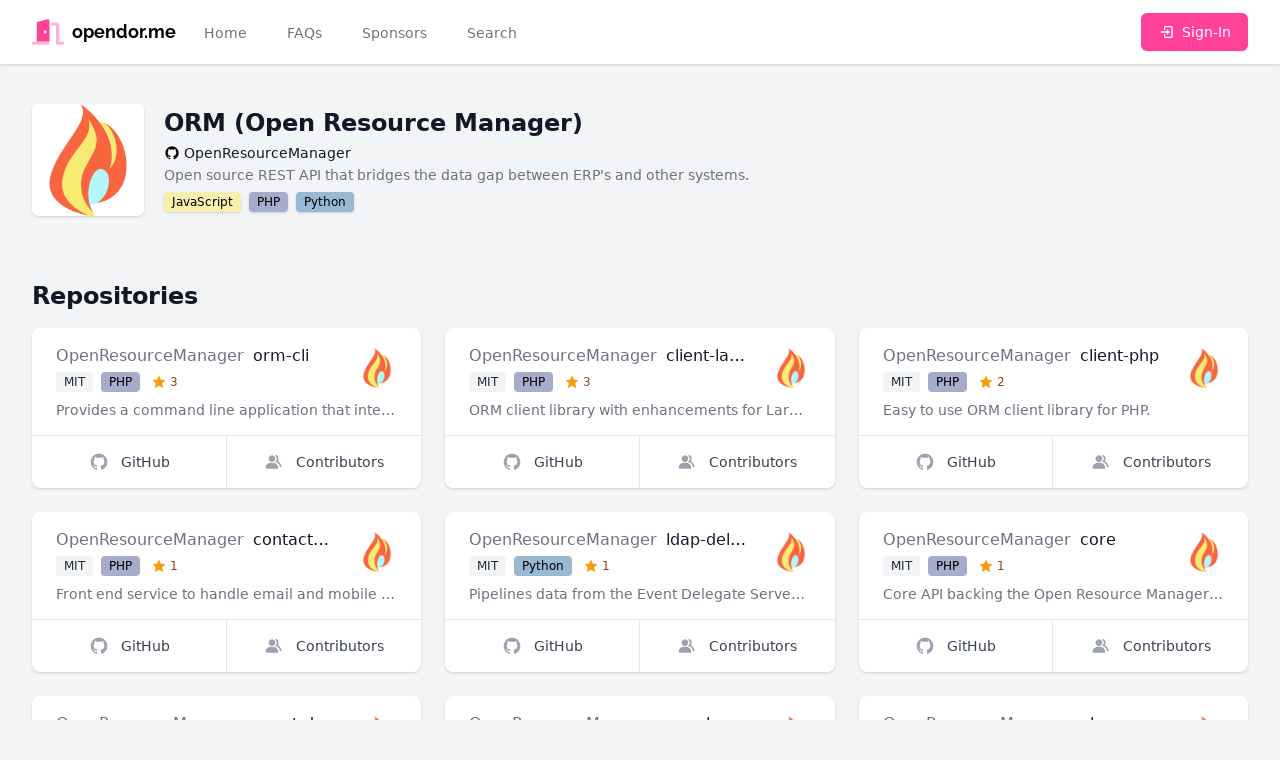

--- FILE ---
content_type: text/html; charset=UTF-8
request_url: https://opendor.me/@OpenResourceManager
body_size: 5513
content:
<!DOCTYPE html>
<html lang="en">
<head>
    <meta charset="UTF-8">
    <meta name="viewport" content="width=device-width, initial-scale=1">

    <link rel="dns-prefetch" href="https://avatars.githubusercontent.com"/>
    <link rel="dns-prefetch" href="https://images.unsplash.com"/>

    <title>OpenResourceManager | opendor.me</title>
    
    <link rel="apple-touch-icon" sizes="180x180" href="https://opendor.me/apple-touch-icon.png">
    <link rel="icon" type="image/png" sizes="32x32" href="https://opendor.me/favicon-32x32.png">
    <link rel="icon" type="image/png" sizes="16x16" href="https://opendor.me/favicon-16x16.png">
    <link rel="manifest" href="https://opendor.me/site.webmanifest">
    <link rel="mask-icon" href="https://opendor.me/safari-pinned-tab.svg" color="#ff4297">
    <meta name="apple-mobile-web-app-title" content="opendor.me">
    <meta name="application-name" content="opendor.me">
    <meta name="msapplication-TileColor" content="#ff4297">
    <meta name="msapplication-TileImage" content="https://opendor.me/mstile-144x144.png">
    <meta name="theme-color" content="#ffffff">

    <link rel="sitemap" type="application/xml" href="https://opendor.me/sitemap.xml"/>
    <link rel="canonical" href="https://opendor.me/@OpenResourceManager"/>

    <meta property="og:type" content="website">
<meta property="og:title" content="OpenResourceManager | opendor.me">
<meta property="og:locale" content="en">
<meta property="og:site_name" content="opendor.me">
<meta property="og:url" content="https://opendor.me/@OpenResourceManager">
<meta property="twitter:card" content="summary">
<meta property="twitter:title" content="OpenResourceManager | opendor.me">
<meta property="twitter:site" content="@astrotomic_oss">

    <link rel="stylesheet" href="https://opendor.me/css/app.css?id=ed960def60459ce97e3c7e3417d60b01"/>

    <script nonce="Hfu9KKGxBhviWao7TxLdADHPBfjPUKBU">
        window.ALGOLIA_ID = 'C560NKSR7Y';
        window.ALGOLIA_KEY = '4ad43a3167370b7dcf3ce23a2d95e2f3';
    </script>

    <script nonce="Hfu9KKGxBhviWao7TxLdADHPBfjPUKBU">
        if ('serviceWorker' in navigator) {
            navigator.serviceWorker.register('https://opendor.me/serviceworker.js')
                .then(function (registration) {
                    registration.update();
                });
        }
    </script>

    </head>
<body class="antialiased flex flex-col min-h-screen bg-gray-100">
<nav x-data="{ open: false }" class="sticky top-0 z-50 bg-white shadow">
    <div class="px-2 mx-auto max-w-7xl sm:px-6 lg:px-8">
        <div class="flex relative justify-between items-center h-16">
            <div class="flex absolute inset-y-0 left-0 items-center sm:hidden">
                
                <button type="button" class="inline-flex justify-center items-center p-2 text-gray-400 rounded-md hover:text-gray-500 hover:bg-gray-100 focus:outline-none focus:ring-2 focus:ring-inset focus:ring-brand-500" aria-controls="mobile-menu" @click="open = !open" aria-expanded="false" x-bind:aria-expanded="open.toString()">
                    <span class="sr-only">Toggle main menu</span>

                    <svg x-show="!open" x-cloak="1" class="block w-6 h-6" xmlns="http://www.w3.org/2000/svg" fill="currentColor" stroke="none" viewBox="0 0 24 24"><path d="M4 6h16v2H4zm0 5h16v2H4zm0 5h16v2H4z"/></svg>                    <svg x-show="open" x-cloak="1" class="block w-6 h-6" xmlns="http://www.w3.org/2000/svg" fill="currentColor" stroke="none" viewBox="0 0 24 24"><path d="m16.192 6.344-4.243 4.242-4.242-4.242-1.414 1.414L10.535 12l-4.242 4.242 1.414 1.414 4.242-4.242 4.243 4.242 1.414-1.414L13.364 12l4.242-4.242z"/></svg>                </button>
            </div>
            <div class="flex flex-1 justify-center items-center h-full sm:items-stretch sm:justify-start">

                
                <div class="flex flex-shrink-0 items-center">
                    <a href="https://opendor.me" class="flex items-center w-auto h-8 group" title="opendor.me">
    <svg class="w-8 h-8 text-brand-500 group-hover:text-brand-400" aria-hidden="true" focusable="false" role="img" xmlns="http://www.w3.org/2000/svg" viewBox="0 0 640 512"><g class="fa-group"><path class="fa-secondary" fill="currentColor" d="M0 464v32a16 16 0 0 0 16 16h336v-64H16a16 16 0 0 0-16 16zm624-16h-80V113.45C544 86.19 522.47 64 496 64H384v64h96v384h144a16 16 0 0 0 16-16v-32a16 16 0 0 0-16-16z" opacity="0.4"></path><path class="fa-primary" fill="currentColor" d="M312.24 1l-192 49.74C106 54.44 96 67.7 96 82.92V448h256V33.18C352 11.6 332.44-4.23 312.24 1zM264 288c-13.25 0-24-14.33-24-32s10.75-32 24-32 24 14.33 24 32-10.75 32-24 32z"></path></g></svg>
    <span class="block ml-2 text-lg font-bold group-hover:text-brand-500 font-logo">
        opendor.me
    </span>
</a>
                </div>

                
                <div class="hidden sm:ml-6 sm:flex sm:space-x-8">
                    <a
                        href="https://opendor.me"
                        class="
                            inline-flex items-center px-1 pt-1 text-sm font-medium border-b-2
                                                            border-transparent text-gray-500 hover:border-gray-300 hover:text-gray-700
                                                    "
                    >Home</a>

                    <a
                        href="https://opendor.me/faqs"
                        class="
                            inline-flex items-center px-1 pt-1 text-sm font-medium border-b-2
                                                            border-transparent text-gray-500 hover:border-gray-300 hover:text-gray-700
                                                    "
                    >FAQs</a>

                    <a
                        href="https://opendor.me/sponsors"
                        class="
                            inline-flex items-center px-1 pt-1 text-sm font-medium border-b-2
                                                            border-transparent text-gray-500 hover:border-gray-300 hover:text-gray-700
                                                    "
                    >Sponsors</a>

                    <a
                        href="https://opendor.me/search/user"
                        class="
                            inline-flex items-center px-1 pt-1 text-sm font-medium border-b-2
                                                            border-transparent text-gray-500 hover:border-gray-300 hover:text-gray-700
                                                    "
                    >Search</a>
                </div>
            </div>

                                            <div class="flex-shrink-0">
                    <a href="https://opendor.me/auth/github" class="inline-flex relative items-center py-2 px-4 text-sm font-medium text-white rounded-md border border-transparent shadow-sm bg-brand-500 hover:bg-brand-400 focus:outline-none focus:ring-2 focus:ring-offset-2 focus:ring-brand-500">
                        <svg class="mr-2 w-4 h-4" xmlns="http://www.w3.org/2000/svg" fill="currentColor" stroke="none" viewBox="0 0 24 24"><path d="m13 16 5-4-5-4v3H4v2h9z"/><path d="M20 3h-9c-1.103 0-2 .897-2 2v4h2V5h9v14h-9v-4H9v4c0 1.103.897 2 2 2h9c1.103 0 2-.897 2-2V5c0-1.103-.897-2-2-2z"/></svg>                        Sign-In
                    </a>
                </div>
                                                    </div>
    </div>

    
    <div class="sm:hidden" id="mobile-menu" x-show="open" x-cloak>
        <div class="pt-2 pb-4 space-y-1">
            <a
                href="https://opendor.me"
                class="
                    block py-2 pr-4 pl-3 text-base font-medium border-l-4
                                            border-transparent text-gray-500 hover:bg-gray-50 hover:border-gray-300 hover:text-gray-700
                                    "
            >Home</a>

            <a
                href="https://opendor.me/faqs"
                class="
                    block py-2 pr-4 pl-3 text-base font-medium border-l-4
                                            border-transparent text-gray-500 hover:bg-gray-50 hover:border-gray-300 hover:text-gray-700
                                    "
            >FAQs</a>

            <a
                href="https://opendor.me/sponsors"
                class="
                    block py-2 pr-4 pl-3 text-base font-medium border-l-4
                                            border-transparent text-gray-500 hover:bg-gray-50 hover:border-gray-300 hover:text-gray-700
                                    "
            >Sponsors</a>

            <a
                href="https://opendor.me/search/user"
                class="
                    block py-2 pr-4 pl-3 text-base font-medium border-l-4
                                            border-transparent text-gray-500 hover:bg-gray-50 hover:border-gray-300 hover:text-gray-700
                                    "
            >Search</a>
        </div>
    </div>
</nav>

    <main class="py-10">
        <div class="flex flex-col px-4 mx-auto space-y-3 max-w-3xl sm:px-6 lg:max-w-7xl lg:px-8">
        <div class="flex items-center space-x-5">
            <div class="flex-shrink-0">
                <div class="relative">
                    <img src="https://avatars.githubusercontent.com/u/23217321?s=192" alt="OpenResourceManager" loading="lazy" width="192" height="192" class="flex-shrink-0 rounded-md bg-white w-28 h-28 shadow"/>
                </div>
            </div>
            <div class="space-y-1">
                <h1 class="text-2xl font-bold text-gray-900">
                    ORM (Open Resource Manager)
                                    </h1>
                <aside class="space-y-0.5">
    <div class="grid grid-flow-row gap-1 md:grid-flow-col md:gap-4 justify-start">
        <a href="https://github.com/OpenResourceManager" class="grid grid-flow-col gap-1 justify-start items-center group">
            <svg class="w-4 h-4 group-hover:text-gray-900" xmlns="http://www.w3.org/2000/svg" fill="currentColor" stroke="none" viewBox="0 0 24 24"><path fill-rule="evenodd" clip-rule="evenodd" d="M12.026 2c-5.509 0-9.974 4.465-9.974 9.974 0 4.406 2.857 8.145 6.821 9.465.499.09.679-.217.679-.481 0-.237-.008-.865-.011-1.696-2.775.602-3.361-1.338-3.361-1.338-.452-1.152-1.107-1.459-1.107-1.459-.905-.619.069-.605.069-.605 1.002.07 1.527 1.028 1.527 1.028.89 1.524 2.336 1.084 2.902.829.091-.645.351-1.085.635-1.334-2.214-.251-4.542-1.107-4.542-4.93 0-1.087.389-1.979 1.024-2.675-.101-.253-.446-1.268.099-2.64 0 0 .837-.269 2.742 1.021a9.582 9.582 0 0 1 2.496-.336 9.554 9.554 0 0 1 2.496.336c1.906-1.291 2.742-1.021 2.742-1.021.545 1.372.203 2.387.099 2.64.64.696 1.024 1.587 1.024 2.675 0 3.833-2.33 4.675-4.552 4.922.355.308.675.916.675 1.846 0 1.334-.012 2.41-.012 2.737 0 .267.178.577.687.479C19.146 20.115 22 16.379 22 11.974 22 6.465 17.535 2 12.026 2z"/></svg>            
            <span class="text-sm font-medium text-gray-900 group-hover:text-brand-500 truncate">
                OpenResourceManager
            </span>
        </a>

        
        
            </div>

        <p class="flex space-x-4 text-sm text-gray-500">
        Open source REST API that bridges the data gap between ERP&#039;s and other systems.
    </p>
    </aside>
                <ul class="flex flex-wrap space-x-2">
                                            <li><span class="inline-flex items-center rounded overflow-hidden text-xs font-medium bg-white shadow">
    <span class="bg-lang-javascript bg-opacity-50 w-full h-full px-2 py-0.5 text-black">JavaScript</span>
</span>
</li>
                                            <li><span class="inline-flex items-center rounded overflow-hidden text-xs font-medium bg-white shadow">
    <span class="bg-lang-php bg-opacity-50 w-full h-full px-2 py-0.5 text-black">PHP</span>
</span>
</li>
                                            <li><span class="inline-flex items-center rounded overflow-hidden text-xs font-medium bg-white shadow">
    <span class="bg-lang-python bg-opacity-50 w-full h-full px-2 py-0.5 text-black">Python</span>
</span>
</li>
                                    </ul>
            </div>
        </div>
    </div>

    
    <section class="px-4 mx-auto mt-8 max-w-3xl sm:mt-12 lg:mt-16 sm:px-6 lg:px-8 lg:max-w-7xl">
        <h2 class="flex items-center mb-4 text-2xl font-bold text-gray-900">
            Repositories
        </h2>
        <div
    x-data="window.components.paginatedRepositoryList()"
    x-init="init"
         data-owner="{&quot;type&quot;:&quot;App\\Models\\Organization&quot;,&quot;id&quot;:23217321}"     data-autoload="true"
    
>
    <template hidden x-if="repositories.length === 0">
        <svg class="w-8 h-8 animate-spin text-gray-500" xmlns="http://www.w3.org/2000/svg" fill="currentColor" stroke="none" viewBox="0 0 24 24"><path d="M12 22c5.421 0 10-4.579 10-10h-2c0 4.337-3.663 8-8 8s-8-3.663-8-8c0-4.336 3.663-8 8-8V2C6.579 2 2 6.58 2 12c0 5.421 4.579 10 10 10z"/></svg>    </template>

    <template hidden x-if="repositories.length > 0">
        <div>
            <div class="grid grid-cols-1 col-span-full gap-6 sm:grid-cols-2 lg:grid-cols-3">
                <template x-for="repository in repositories" :key="repository.id">
                    
                    <div class="bg-white rounded-lg divide-y divide-gray-200 shadow flex flex-col">
                        <div class="flex-grow px-6 py-4 space-y-2 w-full">
                            <div class="flex justify-between items-center space-x-6 w-full">
                                <div class="flex-1 truncate">
                                    <h3 class="space-x-1 text-base truncate">
                                        <a
                                            :href="repository.owner.profile_url"
                                            class="font-normal text-gray-500 hover:text-gray-700"
                                            x-text="repository.vendor_name"
                                        ></a>
                                        <span class="font-medium text-gray-900" x-text="repository.repository_name"></span>
                                    </h3>
                                    <ul class="flex mt-1 space-x-2">
                                        <li class="inline-flex">
                                            <span class="inline-flex items-center px-2 py-0.5 rounded text-xs font-medium bg-gray-100 text-gray-800" x-text="repository.license.label"></span>
                                        </li>
                                        <li class="inline-flex">
                                            <span class="inline-flex items-center rounded overflow-hidden text-xs font-medium bg-white"><span class="bg-opacity-50 w-full h-full px-2 py-0.5 text-black" :class="'bg-'+repository.language.color" x-text="repository.language.label"></span></span>
                                        </li>
                                        <li class="inline-flex">
                                            <span class="inline-flex items-center px-1 py-0.5 rounded text-xs font-medium">
                                                <svg class="w-3.5 h-3.5 mr-1 text-yellow-500" xmlns="http://www.w3.org/2000/svg" fill="currentColor" stroke="none" viewBox="0 0 24 24"><path d="M21.947 9.179a1.001 1.001 0 0 0-.868-.676l-5.701-.453-2.467-5.461a.998.998 0 0 0-1.822-.001L8.622 8.05l-5.701.453a1 1 0 0 0-.619 1.713l4.213 4.107-1.49 6.452a1 1 0 0 0 1.53 1.057L12 18.202l5.445 3.63a1.001 1.001 0 0 0 1.517-1.106l-1.829-6.4 4.536-4.082c.297-.268.406-.686.278-1.065z"/></svg>                                                <span class="text-yellow-800" x-text="repository.stargazers_numeral"></span>
                                            </span>
                                        </li>
                                    </ul>
                                </div>
                                <a :href="repository.owner.profile_url" class="block">
                                    <img
                                        :src="repository.owner.avatar_url"
                                        :alt="repository.owner.name"
                                        loading="lazy"
                                        width="192"
                                        height="192"
                                        class="flex-shrink-0 rounded-md bg-white w-10 h-10"
                                    />
                                </a>
                            </div>
                            <p class="text-sm text-gray-500 truncate" x-text="repository.description"></p>
                        </div>


                        <div class="flex -mt-px w-full divide-x divide-gray-200">
                            <a :href="repository.github_url" class="inline-flex relative flex-grow justify-center items-center py-4 px-3 -mr-px text-sm font-medium rounded-bl-lg group flex-1" title="GitHub">
                                <svg class="w-5 h-5 text-gray-400 group-hover:text-gray-600" xmlns="http://www.w3.org/2000/svg" fill="currentColor" stroke="none" viewBox="0 0 24 24"><path fill-rule="evenodd" clip-rule="evenodd" d="M12.026 2c-5.509 0-9.974 4.465-9.974 9.974 0 4.406 2.857 8.145 6.821 9.465.499.09.679-.217.679-.481 0-.237-.008-.865-.011-1.696-2.775.602-3.361-1.338-3.361-1.338-.452-1.152-1.107-1.459-1.107-1.459-.905-.619.069-.605.069-.605 1.002.07 1.527 1.028 1.527 1.028.89 1.524 2.336 1.084 2.902.829.091-.645.351-1.085.635-1.334-2.214-.251-4.542-1.107-4.542-4.93 0-1.087.389-1.979 1.024-2.675-.101-.253-.446-1.268.099-2.64 0 0 .837-.269 2.742 1.021a9.582 9.582 0 0 1 2.496-.336 9.554 9.554 0 0 1 2.496.336c1.906-1.291 2.742-1.021 2.742-1.021.545 1.372.203 2.387.099 2.64.64.696 1.024 1.587 1.024 2.675 0 3.833-2.33 4.675-4.552 4.922.355.308.675.916.675 1.846 0 1.334-.012 2.41-.012 2.737 0 .267.178.577.687.479C19.146 20.115 22 16.379 22 11.974 22 6.465 17.535 2 12.026 2z"/></svg>                                <span class="ml-3 text-gray-700 group-hover:text-gray-500">GitHub</span>
                            </a>
                            <a :href="repository.github_url+'/graphs/contributors'" class="inline-flex relative flex-shrink justify-center items-center py-4 px-3 text-sm font-medium rounded-br-lg group flex-1" title="Contributors">
                                <svg class="w-5 h-5 text-gray-400 group-hover:text-gray-600" xmlns="http://www.w3.org/2000/svg" fill="currentColor" stroke="none" viewBox="0 0 24 24"><path d="M9.5 12c2.206 0 4-1.794 4-4s-1.794-4-4-4-4 1.794-4 4 1.794 4 4 4zm1.5 1H8c-3.309 0-6 2.691-6 6v1h15v-1c0-3.309-2.691-6-6-6z"/><path d="M16.604 11.048a5.67 5.67 0 0 0 .751-3.44c-.179-1.784-1.175-3.361-2.803-4.44l-1.105 1.666c1.119.742 1.8 1.799 1.918 2.974a3.693 3.693 0 0 1-1.072 2.986l-1.192 1.192 1.618.475C18.951 13.701 19 17.957 19 18h2c0-1.789-.956-5.285-4.396-6.952z"/></svg>                                <span class="ml-3 text-gray-700 group-hover:text-gray-500">Contributors</span>
                            </a>
                        </div>
                    </div>
                    
                </template>
            </div>

            <template x-if="nextPageUrl">
                <button
                    type="button"
                    @click="loadNextPage"
                    class="block mx-auto items-center px-2.5 py-1.5 border border-gray-300 shadow text-xs font-medium rounded text-gray-700 bg-white hover:bg-gray-50 focus:outline-none focus:ring-2 focus:ring-offset-2 focus:ring-brand-500 shadow mt-6"
                    :disabled="loading"
                >load more repositories</button>
            </template>
        </div>
    </template>
</div>

    </section>
    </main>

    <footer class="bg-gray-800">
    <div class="py-12 px-4 mx-auto max-w-7xl sm:px-6 lg:px-8">
        <ul class="flex flex-wrap justify-center -mx-4 space-x-2 -sm:mx-6 -lg:mx-8 sm:space-x-4 md:space-x-6 lg:space-x-8">
            <li>
                <a href="https://forest.astrotomic.info" class="flex items-center py-2 px-3 text-base text-green-500 hover:text-green-300 sm:px-6 lg:px-8">
                    <svg class="h-4 w-4 mr-1" xmlns="http://www.w3.org/2000/svg" fill="currentColor" stroke="none" viewBox="0 0 24 24"><path d="m20 18-4-5h3l-4-5h2l-5-6-5 6h2l-4 5h3l-4 5h7v4h2v-4z"/></svg>                    Plant a Tree
                </a>
            </li>
            <li>
                <a href="https://pingping.io/wQwuV01Z" class="flex items-center py-2 px-3 text-base text-gray-300 hover:text-white sm:px-6 lg:px-8">
                    <svg class="h-4 w-4 mr-1" xmlns="http://www.w3.org/2000/svg" fill="currentColor" stroke="none" viewBox="0 0 24 24"><path d="M12 6c3.537 0 6.837 1.353 9.293 3.809l1.414-1.414C19.874 5.561 16.071 4 12 4c-4.071.001-7.874 1.561-10.707 4.395l1.414 1.414C5.163 7.353 8.463 6 12 6zm5.671 8.307c-3.074-3.074-8.268-3.074-11.342 0l1.414 1.414c2.307-2.307 6.207-2.307 8.514 0l1.414-1.414z"/><path d="M20.437 11.293c-4.572-4.574-12.301-4.574-16.873 0l1.414 1.414c3.807-3.807 10.238-3.807 14.045 0l1.414-1.414z"/><circle cx="12" cy="18" r="2"/></svg>                    <span>Status</span>
                </a>
            </li>
        </ul>

        <div class="mt-4 md:flex md:items-center md:justify-between">
            <div class="flex justify-center space-x-6 md:order-2">
                <a href="https://github.com/Astrotomic/opendor.me" class="text-gray-400 hover:text-gray-300">
                    <span class="sr-only">GitHub</span>
                    <svg class="w-6 h-6" xmlns="http://www.w3.org/2000/svg" fill="currentColor" stroke="none" viewBox="0 0 24 24"><path fill-rule="evenodd" clip-rule="evenodd" d="M12.026 2c-5.509 0-9.974 4.465-9.974 9.974 0 4.406 2.857 8.145 6.821 9.465.499.09.679-.217.679-.481 0-.237-.008-.865-.011-1.696-2.775.602-3.361-1.338-3.361-1.338-.452-1.152-1.107-1.459-1.107-1.459-.905-.619.069-.605.069-.605 1.002.07 1.527 1.028 1.527 1.028.89 1.524 2.336 1.084 2.902.829.091-.645.351-1.085.635-1.334-2.214-.251-4.542-1.107-4.542-4.93 0-1.087.389-1.979 1.024-2.675-.101-.253-.446-1.268.099-2.64 0 0 .837-.269 2.742 1.021a9.582 9.582 0 0 1 2.496-.336 9.554 9.554 0 0 1 2.496.336c1.906-1.291 2.742-1.021 2.742-1.021.545 1.372.203 2.387.099 2.64.64.696 1.024 1.587 1.024 2.675 0 3.833-2.33 4.675-4.552 4.922.355.308.675.916.675 1.846 0 1.334-.012 2.41-.012 2.737 0 .267.178.577.687.479C19.146 20.115 22 16.379 22 11.974 22 6.465 17.535 2 12.026 2z"/></svg>                </a>
            </div>
            <div class="mt-8 md:mt-0 md:order-1">
                <p class="text-base text-center text-gray-400">
                    <span class="block sm:inline"><a href="https://opendor.me" class="hover:text-white">opendor.me</a> &copy; 2026 <a href="https://astrotomic.info" class="hover:text-white">Astrotomic</a>.</span>
                    <span class="block sm:inline">All rights reserved.</span>
                </p>
            </div>
        </div>
    </div>
</footer>
<script src="https://opendor.me/js/app.js?id=aa1302f758341aab3df162dd7659b986"></script>
<script nonce="Hfu9KKGxBhviWao7TxLdADHPBfjPUKBU">
window.components.paginatedRepositoryList = function () {
    return {
        repositories: [],
        nextPageUrl: null,
        loading: false,
        autoload: false,
        filter: {
            contributor: null,
            owner: null,
        },
        init() {
            this.autoload = JSON.parse(this.$el.dataset.autoload);
            this.filter.contributor = JSON.parse(this.$el.dataset.contributor ?? null);
            this.filter.owner = JSON.parse(this.$el.dataset.owner ?? null);

            this.loadFirstPage();
        },
        loadFirstPage() {
            if(this.repositories.length > 0) {
                return;
            }

            if(this.loading) {
                return;
            }

            this.loading = true;

            const url = new URL("https://opendor.me/api/repository");
            if(this.filter.contributor) {
                url.searchParams.set('contributor', this.filter.contributor);
            }
            if(this.filter.owner) {
                url.searchParams.set('owner[type]', this.filter.owner.type);
                url.searchParams.set('owner[id]', this.filter.owner.id);
            }

            fetch(url.toString())
                .then(res => res.json())
                .then(paginator => {
                    paginator.data.forEach(repository => this.repositories.push(repository));
                    this.nextPageUrl = paginator.links.next;
                })
                .finally(() => {
                    this.loading = false;
                    if(this.autoload){
                        this.loadNextPage();
                    }
                });
        },
        loadNextPage() {
            if(!this.nextPageUrl) {
                return;
            }

            if(this.loading) {
                return;
            }

            this.loading = true;

            fetch(this.nextPageUrl)
                .then(res => res.json())
                .then(paginator => {
                    paginator.data.forEach(repository => this.repositories.push(repository));
                    this.nextPageUrl = paginator.links.next;
                })
                .finally(() => {
                    this.loading = false;
                });
        },
    };
};
</script>
<script
    async
    defer
    data-website-id="11fdec0b-6b19-4af3-ad1a-76ed93968a95"
    data-domains="opendor.me"
    src="https://u.gummibeer.dev/umami.js"
></script>
</body>
</html>
